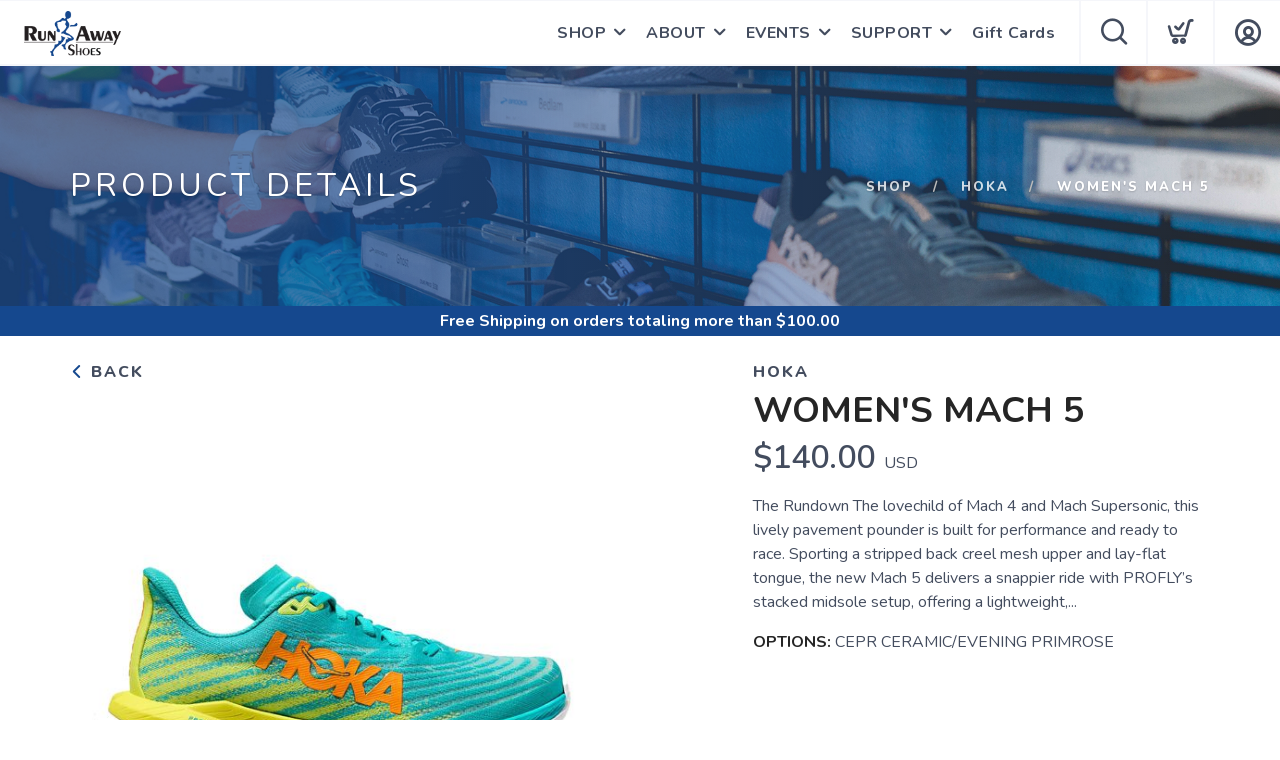

--- FILE ---
content_type: text/css; charset=UTF-8
request_url: https://runawayshoes.net/assets/styles/font-variables.css?v=1.0.5
body_size: 344
content:
/**
 * Run Free - Font Variables
 * Dynamic font system for customizable storefront typography
 * 
 * This file defines CSS custom properties that can be overridden
 * by the site's selected Google Font choice.
 */

:root {
  /* Primary font family - can be customized per site */
  --font-primary: "Nunito", "Open Sans", "Helvetica Neue", sans-serif;
  
  /* Font weights matching our standard set */
  --font-weight-light: 300;
  --font-weight-normal: 400;
  --font-weight-semibold: 600;
  --font-weight-bold: 700;
  --font-weight-extrabold: 800;
}

/* 
 * Site-specific font override
 * This variable is injected dynamically based on the site's font selection
 * Format: --font-primary: "FontFamily", fallback;
 */


--- FILE ---
content_type: text/css; charset=UTF-8
request_url: https://runawayshoes.net/assets/styles/runfree.css?v=1.0.5
body_size: 15166
content:
/*! Run Free Store Styles */
:root {
  --green: #03db5c;
  --input: #434c5e;
}

.fillslide {
  position: relative;
}

/* Place the image link behind */
.full-slide-link {
  position: absolute;
  top: 0;
  left: 0;
  width: 100%;
  height: 100%;
  z-index: 1;
}

/* Ensures slide buttons are still clickable */
.slide-content {
  z-index: 2;
}

.footer-title {
  font-size: 32px;
  line-height: 40px;
  color: var(--almostblack);
  margin-top: 0;
  padding: 0;
}

.back-title {
  font-weight: 400;
  text-transform: uppercase;
  letter-spacing: 2px;
  margin-right: -2px;
  margin-bottom: 8px;
  font-size: 16px;
  line-height: 24px;
}

.back-title:active {
  transform: translateY(2px);
  transition: 0.3s;
}

::placeholder {
  color: #cdd2db;
}

.template {
  display: none;
}

.page-title-1.half {
  height: calc(40vh);
}

.page-title-1.most {
  height: calc(70vh);
}

/* Only apply the header offset to the first section on the page */
.page-title-1.full:first-child,
.page-title-1.full:first-of-type {
  height: calc(100vh - 65px);
}

/* For sections that aren't first, use full viewport height */
.page-title-1.full:not(:first-child):not(:first-of-type) {
  height: 100vh;
}

#ClearFilterButton {
  cursor: pointer;
}

#SocialArea {
  display: none;
  width: 100%;
  position: relative;
  text-align: center;
}

#SocialArea.open {
  display: inline-block;
}

.logoStyle {
  background-size: auto 80%;
  background-repeat: no-repeat;
  height: 100%;
  width: 25%;
  background-position: 10px;
}

#Suggestions {
  position: relative;
  width: 100%;
  display: none;
}

#Suggestions a {
  color: var(--black);
  line-height: 38px;
  padding: 0px;
  display: block;
  height: 38px;
  width: 100%;
  font-weight: bold;
}

#Suggestions .linker {
  margin-top: 10px;
  position: relative;
  display: block;
  padding-left: 20px;
  margin-top: 0px;
  margin-bottom: 0px;
  height: 38px;
  width: 100%;
  line-height: 38px;
  text-align: left;
  color: var(--almostblack);
}

#Suggestions a:hover {
  color: var(--primary);
  opacity: 0.9;
  text-decoration: underline;
}

.isOnfalse {
  display: none !important;
}

.isOntrue {
  display: none !important;
}

/* Slide button/link visibility */
.hide-button-true {
  display: none !important;
}

.hide-link-false {
  display: none !important;
}

.light {
  color: #fff;
}

.dark {
  color: var(--almostblack);
}

#CheckoutStatus {
  color: var(--almostblack);
  font-size: 25px;
  margin-top: 20px;
  display: inline-block;
}

#SocialLinks {
  position: relative;
  width: 100%;
  display: inline-block;
  text-align: center;
}

#ProductPrice {
  position: relative;
}

#EventList h1,
#EventList h2,
#EventList h3,
#EventList h4,
#EventList h5 {
  font-weight: bold;
  font-size: 14px !important;
  line-height: 14px !important;
}

#apple-pay-button {
  display: none;
  background-color: black;
  background-image: -webkit-named-image(apple-pay-logo-white);
  background-size: 100% 100%;
  background-origin: content-box;
  background-repeat: no-repeat;
  width: 100%;
  height: 44px;
  padding: 10px 0;
  border-radius: 10px;
}

.maintenence {
  display: none;
  z-index: 100000000;
  position: fixed;
  left: 0px;
  right: 0px;
  top: 0px;
  bottom: 0px;
  background-color: var(--bggrey);
}

.maintenence .logo {
  width: 40%;
  height: 200px;
  position: relative;
  padding-top: 20vh;
  background-size: contain;
  background-repeat: no-repeat;
  background-position: center;
  margin: auto;
}

.maintenence .message {
  font-size: 36px;
  text-align: center;
  line-height: 44px;
  width: 100%;
  position: relative;
  padding-left: 20%;
  padding-right: 20%;
}

.subCat {
  font-size: 15px;
  line-height: 27px;
  color: var(--almostblack);
}
.catLink.subCat::after {
  display: none;
}

.mega-menu {
  overflow-y: auto;
  max-height: 80vh;
}

.savings {
  border-width: 2px;
  font-weight: 800;
  color: var(--green);
  border-style: solid;
  border-color: var(--green);
  display: inline;
  font-size: 14px;
  text-transform: uppercase;
  position: relative;
  padding: 5px;
}

.struckout {
  font-size: 16px;
  margin-left: 10px;
  font-weight: normal;
  color: var(--menu);
  text-decoration: line-through;
  text-decoration-color: red;
}

.struck {
  text-decoration: line-through;
  text-decoration-color: red;
}

#SocialLinks a {
  display: inline-block;
  font-size: 40px;
  padding: 10px;
}

#CategoryList a {
  text-transform: capitalize;
  width: 100%;
  height: 100%;
  display: block;
}

#ProductDescription ul {
  list-style: disc !important;
  padding: unset;
  padding-left: 20px;
  margin-bottom: 8px;
}

.content h1,
h2,
h3,
h4,
h5,
h6,
p,
ul,
ol,
pre,
table,
blockquote,
input,
button,
select,
textarea {
  margin-bottom: 8px;
}

.content ul + p {
  margin-bottom: 0px;
}

.content p + p {
  margin-bottom: 0px;
}

.loginarea {
  display: none;
}

.loginarea.open {
  display: inline-block;
}

.forgotarea {
  display: none;
}

.forgotarea.open {
  display: inline-block;
}

.link {
  text-decoration: underline;
  cursor: pointer;
  color: var(--primary);
  transition: 0.5s;
}

.link:hover {
  filter: brightness(50%);
}

label.checklabel.dark {
  color: #000;
}

label.checklabel {
  color: #fff;
  padding-left: 10px;
  font-weight: normal;
}

input.error,
select.error {
  border-color: var(--red) !important;
  border-width: 2px;
  border-style: solid;
}

.remove {
  position: absolute;
  right: -10px;
  width: 25px;
  background-position: center center;
  cursor: pointer;
  height: 25px;
  background-repeat: no-repeat;
  top: -30px;
  transition: 0.3s;
  background-size: contain;
  background-image: url(/assets/images/delete.svg);
}

.remove:hover {
  filter: brightness(75%);
  transition: 0.3s;
}

.remove:active {
  filter: brightness(50%);
  -webkit-transform: translateY(1px);
  transform: translateY(1px);
  transition: 0.3s;
}

.rel {
  position: relative;
}

#ReturnsModal {
  height: fit-content;
}

#ReturnsModal .content {
  overflow-x: hidden;
  height: fit-content;
}

.threshold {
  width: 100%;
  height: 30px;
  background-color: var(--primary);
  color: #ffffff;
  line-height: 30px;
  text-align: center;
  position: relative;
  top: 0px;
  z-index: 10;
  margin-bottom: 0px;
  display: inline-block;
  font-weight: 700;
}

.threshold {
  width: 100%;
  height: 30px;
  background-color: var(--primary);
  color: #ffffff;
  line-height: 30px;
  text-align: center;
  position: relative;
  top: 0px;
  z-index: 10;
  margin-bottom: 0px;
  display: inline-block;
  font-weight: 700;
}

.freeterms {
  font-weight: 700;
}

.freeamount {
  font-weight: 700;
}

.color {
  padding: 5px;
  padding-left: 10px;
  padding-right: 10px;
  color: var(--menu);
  padding-top: 10px;
  padding-bottom: 10px;
  cursor: pointer;
  transition: 0.3s;
  margin: 3px;
  line-height: 19px;
  display: inline-block;
  font-family: var(--font-primary);
  font-weight: 600;
  background-size: 80%;
  background-repeat: no-repeat;
  font-size: 9px;
  background-position: center top;
  height: 100px;
  width: 100px;
  background-position: center center;
  background-color: #fff;
  border-radius: 0px;
  border: solid 2px #eef1f5;
  text-align: center;
  background-size: contain;
}

.color:hover {
  filter: brightness(90%);
  border-color: #cdd2db;
  transition: 0.3s;
}

.color:active {
  -webkit-transform: translateY(1px);
  transform: translateY(1px);
  transition: 0.3s;
}

.color.selected {
  border: solid 2px #d2d8e5;
  cursor: unset;
  pointer-events: none;
}

.color:first-child {
  margin-left: 0px;
}

.red {
  color: var(--red);
}

.instoreonly {
  font-size: 18px;
  color: var(--red);
  margin-top: 20px;
}

#ShipProvider {
  text-transform: uppercase;
  font-weight: bold;
}

select:disabled {
  opacity: 0.4;
}

.mt20 {
  margin-top: 20px;
}

.grid {
  display: grid;
  grid-template-columns: auto;
}

.grid.inputbutton {
  grid-template-columns: auto 100px;
  column-gap: 20px;
}

.grid.payment {
  display: grid;
  grid-template-columns: 50% 25% 25%;
  grid-column-gap: 0px;
}

.grid.payment .grid.split {
  grid-template-columns: 50% 50%;
  grid-column-gap: 0px;
}

input:disabled {
  opacity: 0.2;
}

.ecomfalse {
  display: none !important;
}

.sizeBox,
.widthBox {
  position: relative;
  float: left;
  margin-right: 10px;
  border-width: 2px;
  border-color: var(--border);
  border-style: solid;
  font-size: 15px;
  font-weight: 800;
  text-align: center;
  line-height: 40px;
  min-width: 60px;
  margin-bottom: 10px;
  transition: 0.3s;
  padding-left: 5px;
  padding-right: 5px;
  cursor: pointer;
  color: var(--black);
}

.sizeBox.unselectable,
.widthBox.unselectable {
  opacity: 0.2;
  background: var(--border);
  border-color: var(--border);
  cursor: unset;
}

.sizeBox.unselectable:hover,
.widthBox.unselectable:hover {
  background-color: unset;
  opacity: 0.2;
  cursor: unset;
  color: var(--black);
}

.sizeBox:hover, .widthBox:hover {
  background-color: var(--filterhr);
  border-color: var(--filterhr);
  color: var(--almostblack);
}

.sizeBox:active,
.widthBox:active {
  transform: translateY(2px);
  transition: 0.3s;
}

.sizeBox.selected,
.widthBox.selected {
  background-color: var(--input);
  border-color: #d2d8e5;
  color: var(--almostblack);
  cursor: unset;
}

.grid.payment input {
  background: #eef1f5;
  border: none;
  width: 100%;
  height: 52px;
  padding-left: 20px;
  font-weight: 600;
  margin-bottom: 0px;
  margin-top: 0px;
  border-radius: 0;
  font-size: 15px;
  font-family: var(--font-primary);
  -webkit-appearance: none;
}

.grid.payment input:focus {
  border: none;
  box-shadow: none !important;
}

.grid.two {
  grid-template-columns: 50% 50%;
}

.grid.split {
  grid-template-columns: 49% 50%;
  grid-column-gap: 1%;
}

.grid.charge {
  grid-template-columns: auto 20% 20% 10%;
  grid-column-gap: 1%;
}

.grid.totals {
  grid-template-columns: 75% auto;
}

.relative {
  position: relative;
}

.bold {
  font-weight: bold;
}

.right {
  text-align: right;
  padding: 4px 12px;
  font-weight: 600;
}

.padded {
  padding-left: 15px;
  padding-right: 15px;
}

.cartProduct {
  display: grid;
  grid-template-columns: 50px 100px auto 10% 20%;
  background: var(--grey);
  border-radius: 0px;
  padding-top: 20px;
  padding-bottom: 10px;
  margin-bottom: 10px;
}

.productImage {
  width: 75px;
  height: 75px;
  background-size: contain;
  background-repeat: no-repeat;
  background-color: #ffffff;
  border-radius: 7px;
  border-width: 2px;
  border: solid #ffffff;
  margin-top: -12px;
  background-position: center;
}

.options {
  position: relative;
  width: 100%;
}

.options .option {
  width: 100%;
  display: grid;
  grid-template-columns: 25px auto;
  margin-top: 10px;
  margin-bottom: 10px;
  opacity: 0.6;
  transition: 0.5;
  cursor: pointer;
}

.options .option.on {
  opacity: 1;
}

.options .option .mark {
  position: absolute;
  width: 20px;
  height: 20px;
  border-radius: 100%;
  border-style: solid;
  border-width: 2px;
  background-color: var(--white);
  margin-top: 5px;
}

.options .option .mark .dot {
  width: 8px;
  height: 8px;
  margin: 1px;
  background-color: var(--white);
  border-radius: 8px;
  opacity: 0;
  transition: 0.5;
}

.options .option.on .mark .dot {
  opacity: 1;
}

.options .option .markLabel {
  line-height: 30px;
  font-weight: bold;
}

.options .option .markLabel i {
  margin-top: -10px;
  font-weight: normal;
}

.options .option.on .mark {
  background-color: var(--primary);
}

.cartProduct .name {
  font-size: 22px;
}

roduct .quantity-controls {
  white-space: nowrap;
}
.cartProduct .quantity-controls .hollow,
.cartProduct .quantity-controls .number {
  display: inline-block;
  vertical-align: middle;
  margin-left: 2px;
  margin-right: 2px;
}

/* Quantity buttons for cart page */
.cartProduct .quantity-controls .hollow {
  padding: 0;
  margin: 0 2px;
  width: 20px;
  height: 20px;
  line-height: 0px;
  padding-bottom: 2px;
  font-size: 20px;
  text-align: center;
  background-color: #f5f6fa;
  border: unset;
  border-radius: 5px;
  color: #87939e;
  font-weight: 800;
}

.cartProduct .quantity-controls .hollow:hover {
  background-color: #ffffff;
  color: var(--almostblack);
  transition: 0.3s;
}

.cartProduct .quantity-controls .hollow:active {
  filter: brightness(70%);
  -webkit-transform: translateY(1px);
  transform: translateY(1px);
  transition: 0.3s;
}

.cartProduct .cost {
  font-size: 18px;
  text-align: right;
  margin-right: 20px;
}

.cartProduct .remove {
  left: 7px;
  top: 7px;
  width: 35px;
  height: 35px;
}

.cartProduct .sub {
  font-size: 14px;
  font-style: italic;
  margin-top: 0px;
  display: block;
  line-height: 1.2;
}

.cartProduct.bold {
  font-weight: bold;
}

.template {
  display: none;
}

hr {
  border-top: 2px solid var(--border);
  margin-top: 0px;
  margin-bottom: 20px;
  position: relative;
  width: 100%;
  display: inline-block;
}

@media all and (max-width: 767px) {
  .cartProduct {
    grid-template-columns: 40px 75px auto 9% 20%;
  }

  .productImage {
    width: 65px;
    height: 65px;
    margin-top: -7px;
  }

  .cartProduct .name {
    font-size: 15px;
    font-weight: 600;
  }

  .cartProduct .number {
    font-size: 15px;
    font-weight: 600;
  }

  .cartProduct .cost {
    font-size: 15px;
    font-weight: 600;
  }

  .cartProduct .remove {
    left: 4px;
  }

  .cartProduct .sub {
    font-size: 10px;
  }
  .text-tabs .tabs li {
    width: unset;
    margin-bottom: unset;
  }
  .cartProduct .quantity-controls {
    white-space: nowrap;
    margin-top: 30px;
    margin-left: 80%;
  }
}

/****** Shop Filter Pills ******/
.pillbox {
  overflow: hidden;
  margin-bottom: 0px;
}
.pillbox li {
  float: left;
  margin: 0 4px 4px 0;
}
.pillbox .btn-sm {
  padding: 0 8px;
  color: var(--menu);
}

.pillbox .btn-sm:hover {
  filter: none;
  color: white;
}

.pillbox .btn-sm:active {
  filter: none;
  color: white;
}

div.clearfilters {
  cursor: pointer;
  color: var(--almostblack);
  transition: 0.3s;
}

div.clearfilters:hover {
  color: #000000;
  transition: 0.3s;
}
div.clearfilters:active {
  -webkit-transform: translateY(1px);
  transform: translateY(1px);
  transition: 0.3s;
}

.fullLoading,
.fullLoadingOrders {
  width: 100%;
  height: 0vh;
  position: fixed;
  opacity: 0;
  bottom: 0px;
  background-color: var(--bggrey);
  overflow: hidden;
  z-index: 10000000;
  display: flex;
  justify-content: center;
  align-items: center;
  flex-wrap: nowrap;
  align-content: space-between;
  flex-direction: column;
}

@supports (
  (-webkit-backdrop-filter: saturate(180%) blur(40px)) or
    (backdrop-filter: saturate(180%) blur(40px))
) {
  .fullLoading,
  .fullLoadingOrders {
    background: var(--glass);
    -webkit-backdrop-filter: saturate(180%) blur(40px);
    backdrop-filter: saturate(180%) blur(40px);
  }
}

.fullLoadingOrders .loadMessage {
  text-align: center;
  font-size: 14px;
  color: var(--almostblack);
}

.fullLoadingOrders .loadMessage .header {
  font-weight: 700;
  font-size: 18px;
  color: var(--almostblack);
}

#SearchFilterArea {
  background-color: var(--white);
  padding: 15px;
  box-shadow: 0px 13px 84px 0px rgba(0, 0, 0, 0.05);
}

#SortBy {
  background-color: var(--white);
}

#SearchFilterArea.disabled {
  pointer-events: none;
  opacity: 0.4;
}

.searchItem {
  width: 40px;
  height: 40px;
  text-align: center;
  margin: 2px;
  border-width: 0px;
  overflow: hidden;
  display: inline-block;
  border-style: solid;
  line-height: 40px;
  font-size: 13px;
  cursor: pointer;
  font-weight: 800;
  color: var(--almostblack);
  background-color: var(--grey);
  transition: 0.5s;
}

.searchItem.selected {
  color: var(--white);
  background-color: var(--primary) !important;
}

.searchItem:hover {
  background-color: #cdd2db;
  border-color: #cdd2db;
}

.searchItem:active {
  transform: translateY(2px);
  transition: 0.3s;
}

#FreeShippingSpend {
  color: #08dc5a;
  font-weight: 800;
  font-size: 19px;
  padding-left: 15px;
  margin-bottom: 10px;
}

#ToSpend {
  font-weight: 800;
}
.runfreecheck {
  color: rgba(0, 0, 0, 0);
}
.input-checkbox label,
.input-radio label {
  font-size: 1em;
  line-height: 1.2em;
  cursor: pointer;
  transition: 0.3s ease;
  -webkit-transition: 0.3s ease;
  -moz-transition: 0.3s ease;
  overflow: hidden;
}
.input-checkbox {
  margin-top: 0em;
}
.input-checkbox.field-error label {
  border-color: #eba8a8;
}
.input-checkbox label {
  background: none;
  border: 2px solid #eef1f5;
  text-align: center;
  position: relative;
  margin-left: -17px;
  margin-bottom: -5px;
  border-radius: 0px;
}
.input-checkbox label:not(:last-child) {
  margin-right: 0.46428571em;
}
.input-checkbox label:hover {
  border-color: var(--primary);
}
.input-checkbox label:before {
  content: "";
  left: 0;
  border-radius: 6px;
  position: absolute;
  width: 100%;
  height: 100%;
  border: 2px solid var(--primary);
  opacity: 0;
  transition: 0.3s ease;
  -webkit-transition: 0.3s ease;
  -moz-transition: 0.3s ease;
}
.input-checkbox input:checked + label {
  border-color: var(--primary);
  background: var(--primary);
}
.input-checkbox input:checked + label:after {
  content: "L";
  transform: rotateY(180deg) rotateZ(-45deg);
  color: #fff;
  position: absolute;
  width: 100%;
  left: 0;
  top: -2px;
  font-weight: 700;
}
.input-checkbox input:checked + label:before {
  animation: pulse 0.45s ease forwards;
  -webkit-animation: pulse 0.45s ease forwards;
}
.input-checkbox + span {
  display: inline-block;
  position: relative;
  bottom: 10px;
  margin-left: 0.92857143em;
  font-size: 0.85714286em;
  white-space: nowrap;
}
.input-checkbox + button[type] {
  margin-top: 0.92857143em;
}
.input-checkbox + span + button[type] {
  margin-top: 0.92857143em;
}
.input-checkbox label,
.input-radio label {
  font-size: 1em;
}
.input-checkbox {
  margin-top: 0em;
}
.input-checkbox.field-error label {
  border-color: #eba8a8;
}
.input-checkbox label {
  background: #ffffff;
  border: 2px solid #eef1f5;
  text-align: center;
  position: relative;
  width: 23px !important;
  height: 23px !important;
}
.input-checkbox label:not(:last-child) {
  margin-right: 0.46428571em;
}
.input-checkbox label:hover {
  border-color: var(--primary);
}
.input-checkbox label:before {
  content: "";
  left: 0;
  border-radius: 6px;
  position: absolute;
  width: 100%;
  height: 100%;
  border: 2px solid var(--primary);
  background-color: #eef1f5;
  opacity: 0;
  transition: 0.3s ease;
  -webkit-transition: 0.3s ease;
  -moz-transition: 0.3s ease;
}
.input-checkbox input:checked + label {
  border-color: var(--primary);
  background: var(--primary);
}
.input-checkbox input:checked + label:after {
  content: "L";
  transform: rotateY(180deg) rotateZ(-45deg);
  color: #fff;
  position: absolute;
  width: 100%;
  left: 0;
  top: -2px;
  font-weight: 700;
}
.input-checkbox input:checked + label:before {
  animation: pulse 0.45s ease forwards;
  -webkit-animation: pulse 0.45s ease forwards;
}
.input-checkbox + span {
  display: inline-block;
  position: relative;
  bottom: 10px;
  margin-left: 0.92857143em;
  font-size: 0.85714286em;
  white-space: nowrap;
}
.input-checkbox + button[type] {
  margin-top: 0.92857143em;
}
.input-checkbox + span + button[type] {
  margin-top: 0.92857143em;
}

.checkboxlabel {
  font-weight: 700;
  font-size: 15px;
  line-height: 30px;
}

.fullLoading.open,
.fullLoadingOrders.open {
  height: 100vh;
  opacity: 1;
  top: 0px;
  bottom: 0px;
}
@supports (
  (-webkit-backdrop-filter: saturate(180%) blur(40px)) or
    (backdrop-filter: saturate(180%) blur(40px))
) {
  .fullLoading.open,
  .fullLoadingOrders.open {
    background: var(--glass);
    backdrop-filter: saturate(180%) blur(40px);
    -webkit-backdrop-filter: saturate(180%) blur(40px);
  }
}

.giftcard {
  width: 500px;
  height: 300px;
  background-color: #ebecf0;
  box-shadow: rgba(9, 30, 66, 0.25) 0px 20px 32px -8px;
  border-radius: 20px;
  margin-top: 10px;
  position: relative;
  margin-left: auto;
  margin-right: auto;
  margin-bottom: 30px;
}

.giftcard .siteLogo {
  height: 230px;
  width: 100%;
  position: absolute;
  background-size: 55%;
  background-repeat: no-repeat;
  background-image: var(--siteLogo);
  background-position: center center;
}

.giftcard .chip {
  position: absolute;
  background-image: url(/assets/admin/images/chip.svg);
  background-size: contain;
  width: 65px;
  height: 65px;
  left: 65px;
  bottom: 35px;
  z-index: 10;
  background-repeat: no-repeat;
}

.giftcard .gloss {
  position: absolute;
  background-image: url(/assets/admin/images/gloss.svg);
  background-size: contain;
  background-repeat: no-repeat;
  width: 500px;
  height: 300px;
  left: 0px;
  bottom: 0px;
  z-index: 10;
  opacity: 0.5;
}

.giftcard .foot {
  position: absolute;
  bottom: 0px;
  left: 0px;
  right: 0px;
  height: 70px;
  line-height: 70px;
  text-align: right;
  text-transform: uppercase;
  padding-right: 20px;
  color: rgba(255, 255, 255, 0.6);
  font-size: 24px;
  font-weight: 800;
  letter-spacing: 2px;
  background-color: var(--primary);
  border-bottom-right-radius: 20px;
  border-bottom-left-radius: 20px;
}

@media all and (max-width: 768px) {
  .giftcard {
    width: 100%;
    max-width: 350px;
    height: 220px;
    margin-top: 30px;
    position: relative;
    margin-left: auto;
    margin-right: auto;
  }

  .giftcard .siteLogo {
    height: 175px;
    width: 100%;
    position: absolute;
    background-size: 55%;
    background-repeat: no-repeat;
    background-image: var(--siteLogo);
    background-position: center center;
  }

  .giftcard .chip {
    width: 35px;
    height: 35px;
    left: 25px;
    bottom: 30px;
  }

  .giftcard .gloss {
    width: 400px;
    height: 245px;
  }

  .giftcard .foot {
    position: absolute;
    bottom: 0px;
    left: 0px;
    right: 0px;
    height: 50px;
    line-height: 50px;
    text-align: right;
    text-transform: uppercase;
    padding-right: 20px;
    color: rgba(255, 255, 255, 0.6);
    font-size: 16px;
    font-weight: 800;
    letter-spacing: 2px;
    background-color: var(--primary);
    border-bottom-right-radius: 20px;
    border-bottom-left-radius: 20px;
  }
}

.giftlabel {
  text-transform: uppercase;
}

@media (max-width: 992px) {
  .grid.split {
    grid-template-columns: 100%;
  }
  .grid.charge {
    grid-template-columns: 100%;
  }
}

textarea {
  height: 200px !important;
  resize: none;
  font-weight: 600;
  line-height: 24px !important;
}

.flex-control-nav li {
  border: var(--grey);
  border-width: 2px;
  border-style: solid;
  margin: 5px;
  padding: 5px;
  background: var(--white);
}

.flex-control-thumbs li {
  width: 23%;
  float: left;
  min-height: 110px;
  display: flex;
  flex-wrap: nowrap;
  flex-direction: column;
  align-content: flex-end;
  justify-content: center;
  align-items: center;
}

#CategoryList.link-list {
  display: flex;
  flex-direction: column;
  flex-wrap: wrap;
}

#CategoryList.link-list .catLink {
  width: 200px;
}

@media (min-width: 768px) {
  #CategoryList.link-list .catLink {
    width: 210px;
  }
}
@media (min-width: 992px) {
  #CategoryList.link-list .catLink {
    width: 230px;
  }
}
@media (min-width: 1200px) {
  #CategoryList.link-list .catLink {
    width: 300px;
  }
}

.category-container {
  flex-direction: row;
}

.category-container .ti-angle-down {
  transform: rotate(180deg);
  margin-top: 5px;
  margin-right: 2px;
  padding-right: 0px;
  cursor: pointer;
  font-weight: 800;
  color: var(--primary);
}

.category-container .ti-angle-down.toggleright {
  float: right;
}

.category-container .ti-angle-down.closed {
  margin-bottom: 0px;
  margin-top: 5px;
  margin-right: 2px;
  padding-right: 0px;
  cursor: pointer;
  transform: rotate(360deg);
  color: var(--primary);
}

.category-container .ti-angle-down.closed:before {
  content: "\e939";
  font-family: "icomoon";
}

.category-container .ti-angle-down:before {
  content: "\e939";
  font-family: "icomoon";
}

.widget .title .shopfilters {
  font-family: var(--font-primary);
  font-size: 16px;
  line-height: 24px;
  text-transform: uppercase;
  letter-spacing: 2px;
  font-weight: 700;
  margin-bottom: 6px;
  float: left;
  cursor: pointer;
}

.widget.closed {
  margin-bottom: -7px;
}

.brandselect {
  top: 46px !important;
}

.paging-container {
  width: 100%;
}
.search-page-container {
  display: flex;
  padding-left: 10px;
}
.search-page-container.min-view {
  height: 90px;
}
.paging-container.min-view {
  width: 30%;
}
.search-widget.min-view {
  width: 70%;
}

.min-view .paging-labels {
  margin-left: -10px;
}

.min-view .select-option {
  margin-top: 30px;
}

.filter-content {
  margin-left: 0px;
}

.widget.min-view-area.closed {
  height: 45px;
}

.min-view-area {
  margin-bottom: 0px;
}

.overlay-modal {
  position: absolute;
  top: 0;
  left: 15px;
  right: 15px;
  bottom: 0;
  background-color: rgba(0, 0, 0, 0.2);
}

.rf-load-indicator {
  border: 4px solid #f3f3f3;
  border-radius: 50%;
  border-top: 3px solid #3498db;
  width: 120px;
  height: 120px;
  -webkit-animation: loader-spin 2s linear infinite;
  animation: loader-spin 2s linear infinite;
  position: absolute;
  height: 30px;
  width: 30px;
  right: 130px;
  bottom: 115px;
}

/* Safari */
@-webkit-keyframes loader-spin {
  0% {
    -webkit-transform: rotate(0deg);
  }
  100% {
    -webkit-transform: rotate(360deg);
  }
}

@keyframes loader-spin {
  0% {
    transform: rotate(0deg);
  }
  100% {
    transform: rotate(360deg);
  }
}

#BrandArea .select-option.filter-content {
  margin-top: -9px;
  margin-bottom: 0px;
}

#SearchArea .select-option.filter-content {
  margin-top: -10px;
  margin-bottom: 0px;
}

.filtertoggletitle {
  font-size: 16px;
  line-height: 24px;
  font-weight: 700;
  color: var(--menu);
}

.category-container .filteropener {
  width: 70px;
  height: 25px;
  margin-bottom: 0px;
  margin-top: 0px;
  margin-right: 0px;
  cursor: pointer;
  background-image: url(/assets/admin/images/apply.svg);
  background-size: 70px;
  background-repeat: no-repeat;
}

.category-container .filteropener.toggleright {
  float: right;
}

.category-container .filteropener.closed {
  width: 70px;
  height: 25px;
  margin-bottom: 0px;
  margin-top: 0px;
  margin-right: 0px;
  cursor: pointer;
  background-image: url(/assets/admin/images/open.svg);
  background-size: 70px;
  background-repeat: no-repeat;
}

.category-container .filteropener.closed.toggleright {
  float: right;
}

.pageTotals {
  font-size: 17px;
}

.mobilemenu {
  font-weight: 400;
}

#FiltersArea .toggleright {
  color: var(--primary);
}

#FiltersArea .toggleright:active {
  transform: translateY(2px);
  transition: 0.3s;
}

@media all and (max-width: 975px) {
  #BrandArea .select-option.filter-content {
    margin-top: -9px;
  }
  .widget.closed {
    margin-bottom: 0px;
  }
  a.clearfilters {
    float: right;
    margin-top: 3px;
  }
  .pillbox {
    display: inline-block;
  }
  #PillBoxArea {
    padding: 8px;
    border: solid 2px var(--white);
    margin-bottom: 10px;
  }
  #FiltersArea {
    background-color: var(--white);
    padding: 20px;
    padding-top: 15px;
    padding-bottom: 15px;
  }

  #SortBy {
    background-color: var(--input);
  }

  #FiltersArea hr {
    border-top: 2px solid var(--filterhr);
  }

  #FiltersArea .searchItem {
    margin: 5px;
  }

  #FiltersArea .toggleright {
    color: var(--primary);
  }
  .pl0 {
    padding-left: 0px;
  }
  .pr0 {
    padding-right: 0px;
  }
  .sortby {
    margin-bottom: 0px;
    padding-right: 0px;
  }
  #SortArea .select-option.filter-content {
    margin-top: -9px;
    margin-bottom: 10px;
  }
  .pageTotals {
    font-size: 15px;
    margin-top: 5px;
    margin-bottom: 5px;
  }
  #PaymentType {
    display: unset !important;
  }
  .payment-option-display {
    margin-bottom: 5px;
  }
  .centermobile {
    text-align: center !important;
    padding: 4px 12px;
  }
  nav .btn,
  .nav-bar .btn {
    padding: 0 15px;
  }
  .backtocart-mobile {
    width: 100% !important;
    margin-left: 0px !important;
    margin-bottom: 21px;
  }
}

#afterpay-clearpay-message {
  display: flex;
  justify-content: flex-end;
  margin-bottom: 15px;
}
/**
#PaymentArea {
  overflow: visible;
} **/

#StripeArea {
  display: flex;
  flex-direction: column;
}

#PaymentType {
  display: flex;
  width: 100%;
  margin-bottom: 10px;
}
#PaymentType.option-hidden {
  opacity: 0;
}

#ActionButton.afterpay {
  background-color: #b2fce4;
  border-color: #b2fce4;
  color: #000000;
}

#ActionButton.googlepay {
  background-color: var(--almostblack);
  border-color: var(--almostblack);
  color: var(--white);
}

#PaymentOptions {
  width: 150px;
  cursor: pointer;
  box-shadow: 0px 14px 8px -1px rgba(174, 174, 174, 0.78);
  position: absolute;
  z-index: 9999999999;
  top: 57px;
  left: 16px;
}

.payment-option-display,
.fs-payment-option-display {
  width: 100%;
  height: 53px;
  cursor: pointer;
  display: flex;
  align-items: center;
  justify-content: center;
  margin-right: 10px;
  cursor: pointer;
  height: 55px !important;
  background-color: var(--grey);
  border-style: solid;
  border-width: 2px;
  background-color: var(--grey);
  transition: 0.3s ease;
}
.payment-option-display.selected {
  border-color: var(--black) !important;
  border-style: solid;
  border-width: 2px;
  transition: 0.3s ease;
}
.payment-option-display.unselected {
  opacity: 0.5;
  transition: 0.3s ease;
}
.payment-option-display.unselected:hover {
  opacity: 1;
  transition: 0.3s ease;
}

#AfterpayType.payment-option-display {
  background-color: #b2fce4;
  background-image: url(/assets/images/running/afterpay.jpg);
  background-position: center;
  background-size: 100%;
  background-size: 138px;
  background-repeat: no-repeat;
  border-color: #b2fce4;
  border-style: solid;
  border-width: 2px;
}

.payment-option {
  width: 150px;
  height: 55px;
  cursor: pointer;
  display: flex;
  align-items: center;
  justify-content: center;
}

.payment-option-display:hover,
.payment-option:hover {
  border-color: var(--black);
  border-style: solid;
  border-width: 2px;
  transition: 0.3s ease;
}

.payment-option-text {
  font-weight: 800;
}

.cash-type .payment-option-text {
  color: #fff !important;
}

.payment-type {
  width: 150px;
  width: max-content;
  margin-right: 10px;
  cursor: pointer;
}

#StripeCard.card-input-disabled {
  opacity: 0.4;
  pointer-events: none;
  cursor: not-allowed;
}

#GooglePayType {
  background-color: black;
  color: #ffffff;
  border-color: black !important;
}

.GooglePayButton-logo {
  width: 50px;
  height: 50px;
  background-repeat: no-repeat;
  margin-top: 35px;
  margin-left: 15px;
  margin-right: 5px;
}

.ApplePayButton-logo {
  background-image: url(/assets/images/apple-pay-mark.svg);
  width: 70px;
  height: 35px;
  background-size: 70px 35px;
}

#Reviews {
  display: flex;
  flex-direction: column;
}

.review-count-container {
  display: inline-block;
  min-width: 10px;
  padding: 3px 7px;
  font-size: 12px;
  font-weight: 700;
  line-height: 1;
  color: #fff;
  text-align: center;
  white-space: nowrap;
  vertical-align: middle;
  background-color: #ff0044;
  box-shadow: 0px 2px 8px 0px rgb(255 0 68 / 55%);
  border-radius: 10px;
  position: absolute;
  top: -5px;
  right: -3px;
}

#ReviewCount {
  margin-top: 1px;
  margin-left: 1px;
}

.mobile-header-item {
  cursor: pointer;
}

.paypal-button-number-1 {
  display: none !important;
}

.paypal-button-option {
  background: #ffc439;
}
.cash-button-option {
  background: #0f8d0f;
  border-color: #0f8d0f;
}
.PaypalButton-logo {
  background-image: url(/assets/images/paypal.svg);
  width: 100px;
  height: 60px;
  background-repeat: no-repeat;
  margin-top: 35px;
  margin-left: 15px;
  margin-right: 5px;
}

#paypal-button-container {
  display: block;
  height: 45px;
  border-radius: 7px;
  margin-right: 0;
  width: calc(47% - 24px);
  overflow: hidden;
  margin-right: 7px;
  right: 0;
  transform: scaleY(1.1);
  float: right;
}

@media all and (max-width: 975px) {
  #paypal-button-container {
    width: 100%;
    margin-right: 0px;
  }
}

#HeartCardArea .payment-type {
  display: flex;
  width: 100%;
}

.white {
  background: var(--white);
  background-color: var(--white);
}

.bggrey {
  background: var(--bggrey);
  background-color: var(--bggrey);
}

#NewsContent p img {
  width: -webkit-fill-available;
}

#NewsContent ul {
  display: block !important;
  list-style-type: disc !important;
  margin-block-start: 1em !important;
  margin-block-end: 1em !important;
  padding-inline-start: 40px !important;
  unicode-bidi: isolate !important;
}

#NewsContent ol {
  padding: 0 40px;
}
#NewsContent ul {
  padding: 0 40px;
}
#NewsContent dl {
  padding: 0 40px;
}

#EventContent ul {
  display: block !important;
  list-style-type: disc !important;
  margin-block-start: 1em !important;
  margin-block-end: 1em !important;
  padding-inline-start: 40px !important;
  unicode-bidi: isolate !important;
}

#EventContent ol {
  padding: 0 40px;
}
#EventContent ul {
  padding: 0 40px;
}
#EventContent dl {
  padding: 0 40px;
}

#EventContent p img {
  width: -webkit-fill-available;
}

#AddressConfirm .subtitle {
  font-size: 16px;
}

.addresses-container {
  margin-top: 10px;
}

.addresses-container .address-container {
  border-width: 2px;
  border-style: solid;
  border-color: #f5f6fa;
  cursor: pointer;
  padding: 10px;
  border-radius: 12px;
  min-width: 180px;
  font-weight: 600;
}

.addresses-container .heading {
  font-size: 16px;
  font-weight: 700;
  text-align: center;
  margin-bottom: 4px;
}

.addresses-container .address-container.selected {
  border-width: 2px;
  border-color: #08dc5a;
  background-color: var(--white);
  animation: Pulse 3s infinite ease-in-out;
}

@keyframes Pulse {
  0% {
    box-shadow: 0 0 9px rgba(0, 219, 72, 0);
  }
  50% {
    box-shadow: 0 0 12px rgba(0, 219, 72, 0.5);
  }
  100% {
    box-shadow: 0 0 9px rgba(0, 219, 72, 0);
  }
}

.selectbutton {
  display: flex;
  flex-wrap: nowrap;
  align-content: center;
  justify-content: center;
}

.fa.fa-check-circle.green {
  color: #08dc5a;
}

.textarea p,
.customhtml p,
.columnlayout p {
  font-size: 18px;
}

.textarea ul,
.customhtml ul,
.columnlayout ul {
  margin-bottom: 0px;
  list-style: disc;
  padding-left: 15px;
}

.textarea li,
.customhtml li,
.columnlayout li {
  margin-bottom: 12px;
}

.textarea li:last-child,
.customhtml li:last-child,
.columnlayout li:last-child {
  margin-bottom: 0px;
}

.toggler {
  width: 60px;
  border-radius: 15px;
  height: 30px;
  background-color: #eef1f7;
  position: relative;
  float: left;
  margin: 10px;
  cursor: pointer;
}

.toggler:hover .switch {
  opacity: 0.8;
}

.toggler.on {
  background-color: var(--green);
}

.toggler .on {
  opacity: 1;
  color: var(--white);
  transition: 0.5s;
  position: absolute;
  line-height: 32px;
  left: 8px;
  opacity: 0.4;
}

.toggler .off {
  opacity: 1;
  right: 8px;
  color: #000;
  transition: 0.5s;
  position: absolute;
  line-height: 32px;
  opacity: 0.8;
}

.toggler.on .on {
  opacity: 1;
}

.toggler.on .off {
  opacity: 0;
}

.toggler .switch {
  width: 22px;
  height: 22px;
  background-color: var(--white);
  position: absolute;
  left: 4px;
  top: 4px;
  border-radius: 12px;
  box-shadow: 0 2px 3px 0 rgba(0, 0, 0, 0.1);
  transition: left 0.5s cubic-bezier(0.68, -0.55, 0.265, 1.55), filter 0.1s ease;
  z-index: 10;
}

.toggler .switch:hover {
  filter: brightness(85%);
}

.toggler.on .switch {
  left: 34px;
}

.gifttoggle {
  position: relative;
  display: grid;
  grid-template-columns: auto 85px;
  grid-column-gap: 10px;
  width: 100%;
  height: 50px;
  border-radius: 12px;
  background-color: #dde3eb;
  color: #434c5e;
  padding-left: 15px;
  line-height: 50px;
  font-size: 14px;
  font-weight: bold;
  margin-top: 8px;
}

.hideshopheaders {
  display: inherit;
}

.gradient-text {
  background: #1d1d1f;
  background-clip: text;
  -webkit-text-fill-color: rgba(0, 0, 0, 0);
  -webkit-box-decoration-break: clone;
  box-decoration-break: clone;
  background-image: linear-gradient(
    108deg,
    #0894ff,
    #c959dd 34%,
    #ff2e54 68%,
    #ff9004
  );
}

.iconbutton {
  position: relative;
  display: inline-block;
  padding-left: 15px;
  padding-right: 15px;
  background-color: #fff;
  border-color: #fff;
  color: #252525 !important;
  cursor: pointer;
  transition: var(--transition);
  font-size: 16px;
  font-weight: bold;
  line-height: 47px;
  height: 46px;
  opacity: 1 !important;
  background-position: right 16px center;
  background-size: 26px auto;
  background-repeat: no-repeat;
  box-shadow: 0 1px 3px 0 rgba(0, 0, 0, 0.1);
}

.iconbutton:hover {
  filter: brightness(85%);
  box-shadow: unset;
  background-position: right 16px center;
  background-size: 26px auto;
  background-size: 26px auto;
  background-repeat: no-repeat;
  transition: 0.3s;
}

.iconbutton:active {
  background-position: right 16px center;
  background-size: 26px auto;
  background-repeat: no-repeat;
  background-color: #ffffff;
  border-color: #fff;
  color: #252525;
  filter: brightness(65%);
  transform: translateY(1px);
  transition: 0.3s;
}
.iconbutton.NextButton {
  background-image: url(/assets/images/next.svg);
  background-size: 17px !important;
  padding-right: 45px;
}

.iconbutton.ShopButton {
  background-image: url(/assets/images/shop.svg);
  background-size: 17% !important;
  padding-right: 50px;
}

.iconbutton.SaleButton {
  background-image: url(/assets/images/sale.svg);
  background-size: 17% !important;
  padding-right: 50px;
}

.iconbutton.EventButton {
  background-image: url(/assets/images/event.svg);
  background-size: 12% !important;
  padding-right: 50px;
}

.iconbutton.ThumbsupButton {
  background-image: url(/assets/images/thumbsup.svg);
  background-size: 17% !important;
  padding-right: 50px;
}

.iconbutton.PencilButton {
  background-image: url(/assets/images/pencil.svg);
  background-size: 17% !important;
  padding-right: 50px;
}

.iconbutton.AlertButton {
  background-image: url(/assets/images/alert.svg);
  background-size: 17% !important;
  padding-right: 50px;
}

.iconbutton.NoButton {
  padding-right: 15px;
}

/* Notification Bar */
.notification-bar {
  width: 100%;
  padding: 8px 20px;
  color: #ffffff;
  text-align: center;
  font-size: 14px;
  line-height: 1.5;
  position: relative;
  z-index: 1000;
}

.notification-content {
  max-width: 1200px;
  margin: 0 auto;
  display: flex;
  align-items: center;
  justify-content: center;
  gap: 20px;
  flex-wrap: wrap;
}

.notification-text {
  text-align: center;
  color: #ffffff;
  font-size: 17px;
  font-weight: 600;
}

.notification-text b,
.notification-text strong {
  font-weight: 800;
}

.notification-button {
  background-color: #ffffff;
  color: #252525;
  padding: 3px 17px;
  text-decoration: none;
  font-size: 14px;
  font-weight: 700;
  transition: all 0.3s ease;
  white-space: nowrap;
}

.notification-button:hover {
  filter: brightness(85%);
  color: #252525;
  box-shadow: unset;
  background-repeat: no-repeat;
  transition: 0.3s;
}

.notification-button:active {
  color: #252525;
  filter: brightness(65%);
  transform: translateY(1px);
  transition: 0.3s;
}

.notification-button.NextButton {
  background-image: url(/assets/images/next.svg);
  background-repeat: no-repeat;
  background-position: right 14px center;
  background-size: 13px;
  padding-right: 39px;
}

.notification-button[style*="color: #ffffff"].NextButton,
.notification-button[style*="color: rgb(255, 255, 255)"].NextButton {
  background-image: url(/assets/images/next-light.svg);
}

.notification-button[style*="color: #252525"].NextButton,
.notification-button[style*="color: rgb(37, 37, 37)"].NextButton {
  background-image: url(/assets/images/next.svg);
}

.notification-button.ShopButton {
  background-image: url(/assets/images/shop.svg);
  background-repeat: no-repeat;
  background-position: right 15px center;
  background-size: 17px;
  padding-right: 40px;
}

.notification-button[style*="color: #ffffff"].ShopButton,
.notification-button[style*="color: rgb(255, 255, 255)"].ShopButton {
  background-image: url(/assets/images/shop-light.svg);
}

.notification-button[style*="color: #252525"].ShopButton,
.notification-button[style*="color: rgb(37, 37, 37)"].ShopButton {
  background-image: url(/assets/images/shop.svg);
}

.notification-button.SaleButton {
  background-image: url(/assets/images/sale.svg);
  background-repeat: no-repeat;
  background-position: right 12px center;
  background-size: 17px;
  padding-right: 40px;
}

.notification-button[style*="color: #ffffff"].SaleButton,
.notification-button[style*="color: rgb(255, 255, 255)"].SaleButton {
  background-image: url(/assets/images/sale-light.svg);
}

.notification-button[style*="color: #252525"].SaleButton,
.notification-button[style*="color: rgb(37, 37, 37)"].SaleButton {
  background-image: url(/assets/images/sale.svg);
}

.notification-button.EventButton {
  background-image: url(/assets/images/event.svg);
  background-repeat: no-repeat;
  background-position: right 12px center;
  background-size: 17px;
  padding-right: 40px;
}

.notification-button[style*="color: #ffffff"].EventButton,
.notification-button[style*="color: rgb(255, 255, 255)"].EventButton {
  background-image: url(/assets/images/event-light.svg);
}

.notification-button[style*="color: #252525"].EventButton,
.notification-button[style*="color: rgb(37, 37, 37)"].EventButton {
  background-image: url(/assets/images/event.svg);
}

.notification-button.ThumbsupButton {
  background-image: url(/assets/images/thumbsup.svg);
  background-repeat: no-repeat;
  background-position: right 12px center;
  background-size: 17px;
  padding-right: 40px;
}

.notification-button[style*="color: #ffffff"].ThumbsupButton,
.notification-button[style*="color: rgb(255, 255, 255)"].ThumbsupButton {
  background-image: url(/assets/images/thumbsup-light.svg);
}

.notification-button[style*="color: #252525"].ThumbsupButton,
.notification-button[style*="color: rgb(37, 37, 37)"].ThumbsupButton {
  background-image: url(/assets/images/thumbsup.svg);
}

.notification-button.PencilButton {
  background-image: url(/assets/images/pencil.svg);
  background-repeat: no-repeat;
  background-position: right 12px center;
  background-size: 17px;
  padding-right: 40px;
}

.notification-button[style*="color: #ffffff"].PencilButton,
.notification-button[style*="color: rgb(255, 255, 255)"].PencilButton {
  background-image: url(/assets/images/pencil-light.svg);
}

.notification-button[style*="color: #252525"].PencilButton,
.notification-button[style*="color: rgb(37, 37, 37)"].PencilButton {
  background-image: url(/assets/images/pencil.svg);
}

.notification-button.AlertButton {
  background-image: url(/assets/images/alert.svg);
  background-repeat: no-repeat;
  background-position: right 12px center;
  background-size: 17px;
  padding-right: 40px;
}

.notification-button[style*="color: #ffffff"].AlertButton,
.notification-button[style*="color: rgb(255, 255, 255)"].AlertButton {
  background-image: url(/assets/images/alert-light.svg);
}

.notification-button[style*="color: #252525"].AlertButton,
.notification-button[style*="color: rgb(37, 37, 37)"].AlertButton {
  background-image: url(/assets/images/alert.svg);
}

.notification-button.NoButton {
  padding-right: 17px;
}

@media (max-width: 768px) {
  .notification-bar {
    padding: 10px 15px;
    font-size: 13px;
  }

  .notification-content {
    flex-direction: column;
    gap: 10px;
  }

  .notification-text {
    min-width: unset;
    font-size: 15px;
  }
}

.wishlist-color {
  background-image: url(/assets/images/wishlist.svg);
  width: 125px;
  height: 125px;
  background-size: 100%;
}

.wishlist-color-modal {
  background-image: url(/assets/images/wishlist.svg);
  float: left;
  width: 62px;
  height: 55px;
  background-size: 83%;
  background-position: 8px;
  background-repeat: no-repeat;
}

.wishlist-empty {
  background-image: url(/assets/images/emptywishlist.svg);
  width: 125px;
  height: 125px;
  background-size: 100%;
}

.button.hollow {
  background-color: var(--white) !important;
  border: 2px solid var(--primary);
  color: var(--menu) !important;
  box-shadow: none;
  transition: all 0.3s ease;
  -webkit-transition: all 0.3s ease;
  -moz-transition: all 0.3s ease;
}

.accordiantitle {
  color: var(--almostblack);
}

.accordiansubtitle {
  color: var(--menu);
  font-size: 24px;
  line-height: 28px;
}

@media (max-width: 768px) {
  .accordiansubtitle {
    font-size: 18px;
    line-height: 23px;
  }
}

.accordion-2 .title {
  border-bottom: 2px solid var(--border);
  transition: all 0.4s cubic-bezier(0.68, -0.55, 0.265, 1.55);
  -webkit-transition: all 0.4s cubic-bezier(0.68, -0.55, 0.265, 1.55);
  -moz-transition: all 0.4s cubic-bezier(0.68, -0.55, 0.265, 1.55);
  opacity: 0.7;
  cursor: pointer;
}

.accordion-2 .title span {
  font-size: 18px;
  font-weight: 600 !important;
  color: var(--almostblack);
  padding: 4px 0;
  display: inline-block;
  transition: transform 0.3s cubic-bezier(0.68, -0.55, 0.265, 1.55);
  -webkit-transition: transform 0.3s cubic-bezier(0.68, -0.55, 0.265, 1.55);
  -moz-transition: transform 0.3s cubic-bezier(0.68, -0.55, 0.265, 1.55);
  opacity: 0.7;
}

.accordion-2 .title:before {
  content: "\e622";
  font-family: "themify";
  speak: none;
  font-style: normal;
  font-weight: bold;
  font-variant: normal;
  text-transform: none;
  line-height: 1;
  margin-right: 10px;
  display: inline-block;
  transition: transform 0.5s cubic-bezier(0.68, -0.55, 0.265, 1.55);
  -webkit-transition: transform 0.5s cubic-bezier(0.68, -0.55, 0.265, 1.55);
  -moz-transition: transform 0.5s cubic-bezier(0.68, -0.55, 0.265, 1.55);
}

.accordion-2 .title:hover {
  opacity: 1;
  border-bottom: 2px solid var(--primary);
  transform: translateX(5px);
}

.accordion-2 .title:hover span {
  transform: scale(1.02);
}

.accordion-2 .active .title {
  opacity: 1;
  border-bottom: 2px solid var(--primary);
  transition: all 0.4s cubic-bezier(0.68, -0.55, 0.265, 1.55);
}

.accordion-2 .active .title:before {
  transform: rotate(90deg) scale(1.1);
}

.accordion-2 .content {
  overflow: hidden;
  max-height: 0;
  opacity: 0;
  transform: scaleY(0.8);
  transform-origin: top;
  transition: max-height 0.5s cubic-bezier(0.68, -0.55, 0.265, 1.55),
    opacity 0.4s ease, transform 0.5s cubic-bezier(0.68, -0.55, 0.265, 1.55),
    padding 0.4s cubic-bezier(0.68, -0.55, 0.265, 1.55);
  -webkit-transition: max-height 0.5s cubic-bezier(0.68, -0.55, 0.265, 1.55),
    opacity 0.4s ease, transform 0.5s cubic-bezier(0.68, -0.55, 0.265, 1.55),
    padding 0.4s cubic-bezier(0.68, -0.55, 0.265, 1.55);
  -moz-transition: max-height 0.5s cubic-bezier(0.68, -0.55, 0.265, 1.55),
    opacity 0.4s ease, transform 0.5s cubic-bezier(0.68, -0.55, 0.265, 1.55),
    padding 0.4s cubic-bezier(0.68, -0.55, 0.265, 1.55);
}
.accordion-2 .active .content {
  max-height: 1000px;
  opacity: 1;
  transform: scaleY(1);
  padding: 16px 0;
}

/* Scope accordion item content to prevent global style bleed */
.accordion-item-content {
  position: relative;
  contain: style;
  display: block;
  overflow: hidden;
}

.accordion-item-content p {
  margin-bottom: 8px;
  font-size: 16px;
  line-height: 1.6;
  color: var(--menu);
}

.accordion-item-content b,
.accordion-item-content strong {
  font-weight: 700;
  color: inherit;
}

.accordion-item-content i,
.accordion-item-content em {
  font-style: italic;
}

.accordion-item-content a {
  color: var(--primary);
  text-decoration: underline;
}

.accordion-item-content ul,
.accordion-item-content ol {
  margin-left: 20px;
  margin-bottom: 8px;
}

.accordion-item-content ul {
  list-style: disc;
}

.accordion-item-content ol {
  list-style: decimal;
}

/* ===== Page Builder Tabbed Content Section Styles ===== */
/* Prefixed with tc- to avoid conflicts with existing tabbed-content usage */

.tc-button-tabs .tabs {
  display: inline-block;
  overflow: hidden;
}
.tc-button-tabs .tabs > li {
  margin-bottom: 8px;
  float: left;
}
.tc-button-tabs .tabs > li:last-child {
  margin-right: 0;
}
.tc-button-tabs .tab-title {
  padding: 13px;
  display: inline-block;
  text-align: center;
  min-width: 150px;
  background: #f5f5f5;
  -webkit-touch-callout: none;
  -webkit-user-select: none;
  -khtml-user-select: none;
  -moz-user-select: none;
  -ms-user-select: none;
  user-select: none;
  transition: all 0.3s ease;
  -webkit-transition: all 0.3s ease;
  -moz-transition: all 0.3s ease;
  cursor: pointer;
}
.bg-secondary .tc-button-tabs .tab-title {
  background: #eee;
}
.tc-button-tabs .tab-title span {
  font-family: var(--font-primary);
  font-size: 12px;
  line-height: 24px;
  font-weight: 400;
  text-transform: uppercase;
  letter-spacing: 2px;
  font-weight: 700;
}
.tc-button-tabs .active .tab-title {
  background: var(--primary);
  color: #fff;
}
.tc-button-tabs .tab-title:hover {
  background: #eee;
}
.tc-button-tabs .active .tab-title:hover {
  background: var(--primary);
}
.tc-button-tabs.vertical {
  overflow: hidden;
}
.tc-button-tabs.vertical > .tabs {
  max-width: 30%;
  float: left;
}

.tc-button-tabs.vertical > .tabs li {
  margin-bottom: 10px;
}
.bg-dark .tc-button-tabs .tab-title span {
  color: #222;
}

.tc-button-tabs.vertical > .content {
  padding-left: 3%;
  max-width: 70%;
  float: right;
}

.tc-tabbed-content .content > li {
  opacity: 0;
  visibility: hidden;
  transition: all 0.3s ease;
  -webkit-transition: all 0.3s ease;
  -moz-transition: all 0.3s ease;
  display: none;
}
.tc-tabbed-content .content .active {
  opacity: 1;
  visibility: visible;
  display: block;
}

.tc-tab-intro {
  margin-bottom: 16px;
  color: #666;
}

.tc-tab-body-content {
  position: relative;
  contain: style;
  display: block;
  overflow: hidden;
}

@media all and (max-width: 767px) {
  .tc-button-tabs .tabs li {
    width: 49%;
    margin-bottom: 15px;
  }
  .tc-button-tabs.vertical .tabs,
  .tc-tabbed-content .tab-content {
    max-width: 100%;
    width: 100%;
    padding-left: 0;
  }
}

@keyframes fadeInTabs {
  from {
    opacity: 0;
  }
  to {
    opacity: 1;
  }
}

.tabbed-content.button-tabs.vertical .tab-content {
  width: 5000px;
  min-width: 100%;
  display: block;
}

.tabbed-content.button-tabs.vertical .tab-body-content {
  width: 5000px;
  display: block;
}

/* Fix for standard Foundry tabbed-content classes in page builder */
.tabbed-content.button-tabs.vertical {
  opacity: 0;
  animation: fadeInTabs 0.5s ease-in forwards;
  animation-delay: 0.1s;
}

@keyframes fadeInTabs {
  from {
    opacity: 0;
  }
  to {
    opacity: 1;
  }
}

@keyframes fadeInUp {
  from {
    opacity: 0;
    transform: translateY(60px);
  }
  to {
    opacity: 1;
    transform: translateY(0);
  }
}

.tabbed-content.button-tabs.vertical .tab-content {
  word-wrap: break-word;
  overflow-wrap: break-word;
}

.tabbed-content.button-tabs.vertical .tab-body-content {
  word-wrap: break-word;
  overflow-wrap: break-word;
}

.button-tabs .tab-title {
  background: var(--bggrey);
  animation: fadeInUp 0.7s cubic-bezier(0.22, 0.61, 0.36, 1) forwards;
  animation-delay: calc(0.05s * var(--i));
  transition: 0.2s;
}

.button-tabs .tab-title span {
  text-transform: uppercase;
  font-size: 14px;
  font-weight: 700;
}

.button-tabs .tab-title:hover {
  filter: brightness(85%);
  transition: 0.2s;
}

.button-tabs .tab-title:active {
  filter: brightness(75%);
  transform: translateY(1px);
  transition: 0.2s;
}

.button-tabs.vertical .tab-content {
  opacity: 0;
}

.button-tabs.vertical li.active .tab-content {
  animation: fadeInUp 0.8s cubic-bezier(0.22, 0.61, 0.36, 1) forwards;
}

.tab-intro {
  font-weight: 700;
}

/*!---------- 23. SLIDERS ----------*/
.fw-image-slider {
  position: relative;
}
.fw-image-slider.slider-all-controls {
  /* max-height: 443px; */
}
.fw-image-slider .slides {
  position: relative;
  overflow: hidden;
  border-radius: 0px;
}
.fw-image-slider .slides li {
  position: relative;
}
.fw-image-slider .slides li > img {
  width: 100%;
  height: 100%;
  object-fit: contain;
}
.row .fw-image-slider {
  margin-bottom: 24px;
}
.fw-image-slider.height-70 .slides li {
  height: 70vh;
  min-height: 600px;
}
@media all and (max-width: 767px) {
  .fw-image-slider.height-70 .slides li {
    height: auto;
    min-height: none;
    padding: 80px 0;
  }
  .fw-image-slider.height-70 .v-align-transform {
    top: 0;
    transform: none;
    -webkit-transform: none;
  }
  .fw-image-slider .slides {
    box-shadow: 0 1rem 5rem 0 rgba(0, 0, 0, 0.3);
  }
  .overflowvisible {
    overflow: hidden !important;
  }
}
.overflowvisible {
  overflow: visible;
}
.flex-direction-nav a.flex-next {
  right: 16px;
}
.flex-direction-nav a.flex-next:before,
.flex-direction-nav a.flex-prev:before {
  content: "\e649";
  font-family: "themify";
  speak: none;
  font-style: normal;
  font-weight: normal;
  font-variant: normal;
  text-transform: none;
  line-height: 1.5;
  margin-right: 4px;
  margin-left: 5px;
  font-size: 27px;
  color: #ffffff;
}
.flex-direction-nav a.flex-prev {
  left: 16px;
}
.flex-direction-nav a.flex-prev:before {
  content: "\e64a";
}
.flex-direction-nav a {
  opacity: 1;
  text-shadow: none;
  color: rgba(0, 0, 0, 0);
  width: 40px;
  height: 40px;
  margin: -25px -5px 0 -5px;
  background: rgba(210, 210, 215, 0.64);
  border-radius: 0px;
  -webkit-transition: all 0.3s ease;
  -moz-transition: all 0.3s ease;
}
@supports (
  (-webkit-backdrop-filter: saturate(180%) blur(20px)) or
    (backdrop-filter: saturate(180%) blur(20px))
) {
  .flex-direction-nav a {
    background: rgba(210, 210, 215, 0.64);
    -webkit-backdrop-filter: saturate(180%) blur(20px);
    backdrop-filter: saturate(180%) blur(20px);
  }
}
.flex-direction-nav a:hover {
  background-color: rgba(223, 223, 227, 0.6976);
  transition: all 0.3s ease;
  -webkit-transition: all 0.3s ease;
  -moz-transition: all 0.3s ease;
}
.flex-direction-nav a:active {
  filter: brightness(85%);
  transform: translateY(1px);
  transition: all 0.3s ease;
  -webkit-transition: all 0.3s ease;
  -moz-transition: all 0.3s ease;
}
.flex-control-nav li {
  overflow: visible;
}
.flex-control-nav li a {
  background: none;
  border: 2px solid #292929;
  width: 10px;
  height: 10px;
  overflow: visible;
}
.flex-control-paging li a {
  box-shadow: unset;
}
.flex-control-paging li a:hover {
  background: unset;
}

@media all and (max-width: 768px) {
  .flex-direction-nav {
    display: none;
  }
}
.controls-inside .flex-control-nav {
  bottom: 0px;
  z-index: 10;
}
.controls-inside .flex-control-nav li a {
  background: rgba(0, 0, 0, 0.5);
  border-color: #fff;
  -webkit-transition: all 0.3s ease;
  -moz-transition: all 0.3s ease;
}

.controls-inside .flex-control-nav li a.flex-active {
  background: #ffffff;
  border-color: #ffffff;
  -webkit-transition: all 0.3s ease;
  -moz-transition: all 0.3s ease;
}

.controls-inside .flex-control-nav li a:hover {
  box-shadow: 0 2rem 5rem 0 rgba(0, 0, 0, 0.5);
  transition: opacity 0.3s cubic-bezier(0.38, 0.41, 0.27, 1);
  transform: scale(1.5) !important;
  transition: all 0.3s ease;
  -webkit-transition: all 0.3s ease;
  -moz-transition: all 0.3s ease;
}
.controls-inside .flex-control-nav li a:active {
  box-shadow: 0 0.5rem 2rem 0 rgba(0, 0, 0, 0.3);
  transition: opacity 0.3s cubic-bezier(0.38, 0.41, 0.27, 1);
  transform: scale(0.95) !important;
  transition: all 0.3s ease;
  -webkit-transition: all 0.3s ease;
  -moz-transition: all 0.3s ease;
}

.image-bg .flex-control-nav li a {
  border-color: #fff;
}
.image-bg .flex-control-nav li a.flex-active {
  background: #fff;
}
.slider-thumb-controls .flex-control-thumbs {
  margin: 0;
}
.slider-thumb-controls .flex-direction-nav {
  display: none;
}
@media all and (max-width: 767px) {
  .slider-thumb-controls .flex-control-thumbs {
    display: none;
  }
  .slider-thumb-controls .flex-direction-nav {
    display: block;
  }
}
.logo-carousel li {
  text-align: center;
}
.logo-carousel li {
  transition: all 0.3s ease;
  -webkit-transition: all 0.3s ease;
  -moz-transition: all 0.3s ease;
  opacity: 0.5;
}
.logo-carousel li:hover {
  opacity: 1;
}
.logo-carousel img {
  max-height: 60px;
}
@media all and (max-width: 767px) {
  .logo-carousel .slides li {
    width: 100%;
  }
}
.text-slider .flex-direction-nav li a:before {
  color: #222;
}
.image-bg .text-slider .flex-direction-nav li a:before {
  color: #fff;
  transition: all 0.3s ease;
  -webkit-transition: all 0.3s ease;
  -moz-transition: all 0.3s ease;
  opacity: 0.5;
}
.image-bg .text-slider .flex-direction-nav li a:hover:before {
  opacity: 1;
}
.text-slider .flex-direction-nav a.flex-prev {
  left: -60px;
}
.text-slider .flex-direction-nav a.flex-next {
  right: -60px;
}

.kenburns .background-image-holder {
  animation: kenBurnsEast 25s linear infinite alternate;
  -webkit-animation: kenBurnsEast 25s linear infinite alternate;
}

.kenburns .slides li:nth-of-type(odd) .background-image-holder {
  animation: kenBurnsEast 25s linear infinite alternate;
  -webkit-animation: kenBurnsEast 25s linear infinite alternate;
}
.kenburns .slides li:nth-of-type(even) .background-image-holder {
  animation: kenBurnsWest 25s linear infinite alternate;
  -webkit-animation: kenBurnsWest 25s linear infinite alternate;
}
@keyframes kenBurnsEast {
  from {
    transform: scale(1) translateX(0px);
    -webkit-transform: scale(1) translateX(0px);
  }
  to {
    transform: scale(1.2) translateX(100px);
    -webkit-transform: scale(1.2) translateX(100px);
  }
}
@-webkit-keyframes kenBurnsEast {
  from {
    transform: scale(1) translateX(0px);
    -webkit-transform: scale(1) translateX(0px);
  }
  to {
    transform: scale(1.2) translateX(100px);
    -webkit-transform: scale(1.2) translateX(100px);
  }
}
@keyframes kenBurnsWest {
  from {
    transform: scale(1) translateX(0px);
    -webkit-transform: scale(1) translateX(0px);
  }
  to {
    transform: scale(1.2) translateX(-100px);
    -webkit-transform: scale(1.2) translateX(-100px);
  }
}
@-webkit-keyframes kenBurnsWest {
  from {
    transform: scale(1) translateX(0px);
    -webkit-transform: scale(1) translateX(0px);
  }
  to {
    transform: scale(1.2) translateX(-100px);
    -webkit-transform: scale(1.2) translateX(-100px);
  }
}
@keyframes kenBurnsZoom {
  from {
    transform: scale(1);
    -webkit-transform: scale(1);
  }
  to {
    transform: scale(1.15);
    -webkit-transform: scale(1.15);
  }
}
@-webkit-keyframes kenBurnsZoom {
  from {
    transform: scale(1);
    -webkit-transform: scale(1);
  }
  to {
    transform: scale(1.15);
    -webkit-transform: scale(1.15);
  }
}
@media all and (max-width: 767px) {
  .kenburns .background-image-holder,
  .kenburns .slides li .background-image-holder,
  .kenburns .slides li:nth-of-type(odd) .background-image-holder,
  .kenburns .slides li:nth-of-type(even) .background-image-holder {
    animation: kenBurnsZoom 25s linear infinite alternate !important;
    -webkit-animation: kenBurnsZoom 25s linear infinite alternate !important;
  }
}

.fw-slidermore {
  position: relative;
  display: inline-block;
  padding-left: 15px;
  padding-right: 54px;
  background-color: #fff;
  border-color: #fff;
  color: #252525 !important;
  cursor: pointer;
  transition: var(--transition);
  font-size: 18px;
  font-weight: bold;
  line-height: 50px;
  height: 50px;
  opacity: 1 !important;
  background-position: right 16px center;
  background-size: 26px auto;
  background-repeat: no-repeat;
  box-shadow: 0 1px 3px 0 rgba(0, 0, 0, 0.1);
  z-index: 5000;
}

.fw-slidermore:hover {
  filter: brightness(85%);
  box-shadow: unset;
  background-position: right 16px center;
  background-size: 26px auto;
  background-size: 26px auto;
  background-repeat: no-repeat;
  transition: 0.3s;
}

.fw-slidermore:active {
  background-position: right 16px center;
  background-size: 26px auto;
  background-repeat: no-repeat;
  background-color: #ffffff;
  border-color: #fff;
  color: #252525;
  filter: brightness(65%);
  transform: translateY(1px);
  transition: 0.3s;
}

@media all and (max-width: 767px) {
  .fw-slidermore {
    font-size: 15px;
    line-height: 42px;
    height: 41px;
  }
}

.fw-v-align-transform {
  position: relative;
  transform: translate3d(0, -50%, 0);
  -webkit-transform: translate3d(0, -50%, 0);
  top: 46%;
  z-index: 2;
}

.fw-fullscreen {
  height: calc(100vh - 63px);
}

.fw-threequarters {
  height: calc(70vh - 63px);
}

.fw-half {
  height: calc(50vh - 63px);
}

.fw-threequarters .background-image-holder {
  height: 100vh;
  top: -34vh !important;
}

.fw-half .background-image-holder {
  height: 100vh;
  top: -50vh !important;
}


--- FILE ---
content_type: text/css; charset=UTF-8
request_url: https://runawayshoes.net/assets/branding/shop.runawayshoes.net/branding.css?v=1.0.5
body_size: -37
content:
/** Custom Styles for Run Away Shoes **/

a.slidermore {
    background: rgba(0, 0, 0, 0.2)!important;
}

--- FILE ---
content_type: application/javascript; charset=UTF-8
request_url: https://runawayshoes.net/assets/admin/scripts/modal.js?v=1.0.5
body_size: 505
content:

var modal = {
	init: function() {
		$("body").append('<div class="modal background"></div>');
		$("#ConfirmCancel").click(modal.close);
		modal.events();
	},
	events: function() {
		$(".modal .close").click(modal.close);
		$("body").keyup(modal.esc);
	},
	esc: function(e) {
		if (e.keyCode === 27) {
			if (!$(':focus').is("select")) {
				modal.close();
			}
		}
	},
	show: function(id) {
		$(".modal.background").addClass("open");
		$("#"+id).addClass("open");
		$("body").addClass("hideScroll");
	},
	hide: function(e) {
		$(".modal.open").removeClass("open");
		$("body").removeClass("hideScroll");
	},
	close: function(e) {
		$(".modal.open").removeClass("open");
		$("body").removeClass("hideScroll");
	},
	confirm: function(onConfirmed, action, title, subTitle) {
		var cTitle = "Delete Confirmation";
		var cText = "Are you sure you want to continue?<br/><br/>Once this is deleted it will be gone forever.";
		var cAction = "delete";
		if (title) cTitle = title;
		if (subTitle) cText = subTitle;
		if (action) cAction = action;
		$("#ConfirmTitle").html(cTitle);
		$("#ConfirmText").html(cText);
		$("#ConfirmAction").html(cAction);
		modal.show("ConfirmModal");
		$("#YesButton").off("click");
		$("#YesButton").click(function(e) {
			if (typeof onConfirmed === "function") onConfirmed();
			modal.close();
		});
	},
	clear: function(id) {
		$("#"+id).find("input").val(""); 
		$("#"+id).find("textarea").val("");
	},
	hasErrors: function(id) {
		return $("#"+id).find(".error").length>0;
	},
	clearErrors: function(id) {
		$("#"+id).find(".error").removeClass("error");
	}
};

--- FILE ---
content_type: application/javascript; charset=UTF-8
request_url: https://runawayshoes.net/assets/admin/scripts/models/settings.js?v=1.0.5
body_size: 261
content:

var settings = {
	get: function(type, callback) {
		service.call("settings", { type: type }, (e) => {
			settings.returned(e);
			if(callback) {
				callback();
			}
		});
	},
	returned: function(e) {
		if (e.error) growler.error(e.error);
		else context.set("settings-"+e.type, e.data);
	},
	save: function(type, values, onSave) {
		$(".loader").addClass("open");
		service.call("settings/save", { type: type, settings: values }, (onSave!=null)?onSave:settings.saved);
	},
	saved: function(e) {
		$(".loader").removeClass("open");
		if (e.error) growler.error(e.error);
		else {
			growler.success("Your Settings have been saved.");
			context.set("settings-"+e.type, e.data);
		}
	},
	val: function(type, name, defaultValue) {
		var settings = context.get("settings-"+type);
		for (var i=0; i<settings.length; i++) {
			if (settings[i].name==name) return settings[i].value;
		}
		return defaultValue;
	}
}


--- FILE ---
content_type: application/javascript; charset=UTF-8
request_url: https://runawayshoes.net/assets/admin/scripts/models/taxes.js?v=1.0.5
body_size: 549
content:

var taxes = {
	data: [],
	total: 0,
	filter: {
		search: "",
		size: 25,
		page: 1,
		sort: "state",
		sortType: "asc"
	},
	get: function() {
		service.call("taxes", taxes.filter, taxes.returned);
	},
	returned: function(e) {
		if (e.error) growler.error(e.error);
		else {
			taxes.data = e.data;
			taxes.total = e.total;
			context.set("taxes", taxes.data);
		}
	},
	getState: function(state, zip) {
		service.call("taxByState", { state: state, zip: zip }, taxes.stateReturned);
	},
	stateReturned: function(e) {
		context.set("purchaseTax", e.taxes);
	},
	save: function(state, postalCode, percentage, category, type, cost, id) {
		var params = taxes.filter;
		params.id = id;
		params.state = state;
		params.percentage = percentage;
		params.category = category;
		params.type = type;
		params.postalCode = postalCode;
		params.cost = cost;
		service.call("tax", params, taxes.returned);
	},
	delete: function(ids) {
		var params = taxes.filter;
		params.ids = ids;
		service.call("tax", params, taxes.returned, "DELETE");
	},
	details: function(id) {
		for (var i=0; i<taxes.data.length; i++) {
			if (id==taxes.data[i].taxId) return taxes.data[i];
		}
		return null;
	},
	next: function() {
		if (!isLast()) taxes.filter.page++;
		else taxes.filter.page = 1;
		taxes.get();
	},
	prev: function() {
		if (taxes.filter.page>1) taxes.filter.page--;
		else taxes.filter.page = Math.ceil(taxes.total/taxes.filter.size);
		taxes.get();
	},
	isLast: function() {
		return (taxes.total<=(taxes.filter.page*taxes.filter.size));
	},
	isFirst: function() {
		return taxes.filter.page==1;
	},
	pageTotal: function() {
		return Math.ceil(taxes.total/taxes.filter.size);
	},
	goto: function(page) {
		if (page<=category.pageTotal()&&page>=1) {
			taxes.filter.page = page;
			taxes.get();
		} 
	}
}

--- FILE ---
content_type: application/javascript; charset=UTF-8
request_url: https://runawayshoes.net/assets/admin/scripts/models/contents.js?v=1.0.5
body_size: 910
content:

var contents = {
	data: [],
	types: [],
	total: 0,
	filter: {
		search: "",
		size: 500,
		page: 1,
		sort: "title",
		sortType: "asc"
	},
	init: function() {
		$("*[data-explicit]").each(function(index, e) {
			var id = $(e).data("explicit");
			contents.getExplicit(id);
		});
	},
	get: function() {
		service.call("contents", contents.filter, contents.returned);
	},
	returned: function(e) {
		$(".loader").removeClass("open");
		if (e.error) growler.error(e.error);
		else {
			contents.data = e.data;
			contents.total = e.total;
			context.set("contents", contents.data);
		}
	},
	isLast: function() {
		return (contents.total <= (contents.filter.page * contents.filter.size));
	},
	isFirst: function() {
		return contents.filter.page == 1;
	},
	pageTotal: function() {
		return Math.ceil(contents.total / contents.filter.size);
	},
	goto: function(page) {
		if (page <= contents.pageTotal() && page >= 1) {
			contents.filter.page = page;
			contents.get();
		}
	},
	getExplicit: function(id) {
		service.call("explicitcontent", {id: id}, contents.explicitReturned);
	},
	explicitReturned: function(e) {
		if (e.error) growler.error("Invalid Content");
		else {
			if (e.data.length>0) {
				$('*[data-explicit='+e.data[0].contentId+']').html(e.data[0].contents);
				context.set("explicit"+e.data[0].contentId, e.data[0]);
			}
		}
	},
	save: function(title, type, content, id) {
		$(".loader").addClass("open");
		var params = contents.filter;
		params.id = id;
		params.title = title;
		params.type = type;
		params.contents = content;
		service.call("contentsave", params, contents.returned);
	},
	details: function(id) {
		for (var i=0; i<contents.data.length; i++) {
			if (id==contents.data[i].contentId) return contents.data[i];
		}
		return null;
    },
    getContent: function(id) {
		service.call("content", {id: id }, contents.contentReturned);
    },
    contentReturned: function(e) {
        if (e.error) growler.error(e.error);
        else {
			if (e.data.length>0) {
				context.set("content", e.data[0]);
				$('*[data-content-title='+e.data[0].typeId+']').html(e.data[0].title);
				$('*[data-content='+e.data[0].typeId+']').html(e.data[0].contents.split('\\n').join(''));
				
	
				$('.accordion li').click(function() {
					if ($(this).closest('.accordion').hasClass('one-open')) {
						$(this).closest('.accordion').find('li').removeClass('active');
						$(this).addClass('active');
					} else {
						$(this).toggleClass('active');
					}
					if(typeof window.mr_parallax !== "undefined"){
						setTimeout(mr_parallax.windowLoad, 500);
					}
				});
			}
		}
	},
	getTypes: function() {
		service.call("contentTypes", {}, contents.typesLoaded);
	},
	typesLoaded: function(e) {
		contents.types = e.data;
		context.set("contentTypes", e.data);
	}
}


--- FILE ---
content_type: image/svg+xml
request_url: https://runawayshoes.net/assets/images/wishlist.svg
body_size: 2091
content:
<?xml version="1.0" encoding="UTF-8"?>
<svg id="Notes-Heart--Streamline-Ultimate" xmlns="http://www.w3.org/2000/svg" viewBox="0 0 24 24">
  <defs>
    <style>
      .cls-1 {
        fill: #ff808c;
      }

      .cls-2 {
        fill: #fff;
      }

      .cls-3 {
        fill: #ffbfc5;
      }

      .cls-4 {
        fill: none;
        stroke: #041b35;
        stroke-linecap: round;
        stroke-linejoin: round;
      }
    </style>
  </defs>
  <path class="cls-2" d="M15.5,2.72H1.5c-.55,0-1,.45-1,1v16c0,.55.45,1,1,1h14c.55,0,1-.45,1-1V3.72c0-.55-.45-1-1-1Z"/>
  <path class="cls-4" d="M9.5,20.72H1.5c-.27,0-.52-.11-.71-.29-.19-.19-.29-.44-.29-.71V3.72c0-.27.11-.52.29-.71.19-.19.44-.29.71-.29h14c.27,0,.52.11.71.29.19.19.29.44.29.71v6.5"/>
  <path class="cls-4" d="M4.5,4.72V.72"/>
  <path class="cls-4" d="M8.5,4.72V.72"/>
  <path class="cls-4" d="M12.5,4.72V.72"/>
  <path class="cls-1" d="M17.86,23.35s-.1.09-.16.11c-.06.03-.13.04-.2.04s-.13-.01-.2-.04c-.06-.03-.12-.07-.16-.11l-4.75-4.96c-.45-.45-.75-1.03-.85-1.66-.1-.63,0-1.27.28-1.84.21-.43.53-.8.91-1.08.39-.28.83-.47,1.31-.55.47-.08.96-.04,1.41.11.46.15.87.4,1.21.74l.83.84.83-.84c.34-.34.75-.59,1.21-.74.46-.15.94-.18,1.41-.11.47.08.92.26,1.31.55.39.28.7.66.91,1.08.28.57.38,1.21.28,1.84s-.4,1.21-.85,1.66c0,0-4.75,4.96-4.75,4.96Z"/>
  <path class="cls-3" d="M23.18,14.9c-.21-.43-.53-.8-.91-1.08s-.83-.47-1.31-.55c-.47-.08-.96-.04-1.41.11-.46.15-.87.4-1.21.74l-.83.84-.83-.84c-.49-.49-1.13-.8-1.81-.87s-1.38.09-1.96.46c-.58.37-1.02.93-1.24,1.59-.22.65-.21,1.36.03,2.01.71.83,1.61,1.5,2.61,1.93,1.01.44,2.1.64,3.19.6,1.1.05,2.19-.16,3.19-.6,1.01-.44,1.9-1.1,2.61-1.93.14-.39.21-.8.19-1.21-.02-.41-.13-.82-.31-1.19Z"/>
  <path class="cls-4" d="M17.86,23.35s-.1.09-.16.11c-.06.03-.13.04-.2.04s-.13-.01-.2-.04c-.06-.03-.12-.07-.16-.11l-4.75-4.96c-.45-.45-.75-1.03-.85-1.66-.1-.63,0-1.27.28-1.84h0c.21-.43.53-.8.91-1.08.39-.28.83-.47,1.31-.55.47-.08.96-.04,1.41.11.46.15.87.4,1.21.74l.83.84.83-.84c.34-.34.75-.59,1.21-.74.46-.15.94-.18,1.41-.11.47.08.92.26,1.31.55.39.28.7.66.91,1.08h0c.28.57.38,1.21.28,1.84s-.4,1.21-.85,1.66c0,0-4.75,4.96-4.75,4.96Z"/>
  <path class="cls-4" d="M3.09,7.73h10.5"/>
  <path class="cls-4" d="M3.09,12.13h6"/>
  <path class="cls-4" d="M3.09,16.73h3.8"/>
</svg>

--- FILE ---
content_type: application/javascript; charset=UTF-8
request_url: https://runawayshoes.net/assets/admin/scripts/models/socials.js?v=1.0.5
body_size: 327
content:

var socials = {
	data: [],
	types: [],
	total: 0,
	filter: {
		search: "",
		size: 500,
		page: 1,
		sort: "name",
		sortType: "asc"
	},
	get: function() {
		service.call("socials", socials.filter, socials.returned);
	},
	returned: function(e) {
		$(".loader").removeClass("open");
		if (e.error) growler.error(e.error);
		else {
			socials.data = e.data;
			socials.total = e.total;
			context.set("socials", socials.data);
		}
	},
	save: function(url, id) {
		$(".loader").addClass("open");
		var params = socials.filter;
		params.id = id;
		params.url = url;
		service.call("social", params, socials.returned);
	},
	delete: function(ids) {
		var params = category.filter;
		params.ids = ids;
		service.call("social", params, socials.returned, "DELETE");
	},
	details: function(id) {
		for (var i=0; i<socials.data.length; i++) {
			if (id==socials.data[i].socialId) return socials.data[i];
		}
		return null;
    },
	getTypes: function() {
		service.call("socialTypes", {}, socials.typesLoaded);
	},
	typesLoaded: function(e) {
		socials.types = e.data;
		context.set("socialTypes", e.data);
	}
}


--- FILE ---
content_type: application/javascript; charset=UTF-8
request_url: https://runawayshoes.net/assets/scripts/models/wishlist.js?v=1.0.5
body_size: 2816
content:
var wishlist = {
    data: [],
    isLoaded: false,
    isShared: false,
    ownerName: null,
    shareUrl: null,
    
    init: function() {
        // Check if viewing a shared wishlist
        var urlParams = new URLSearchParams(window.location.search);
        var sharedToken = urlParams.get('shared');
        
        if (sharedToken) {
            // Load shared wishlist (no auth required)
            wishlist.loadShared(sharedToken);
        } else if (user && user.data && user.data.memberId) {
            // Load user's own wishlist
            wishlist.load();
        }
    },
    
    load: function(callback) {
        service.call("wishlist", {}, function(response) {
            if (response.error) {
                wishlist.data = [];
                wishlist.isLoaded = true;
            } else {
                wishlist.data = response.wishlist || [];
                wishlist.isLoaded = true;
                wishlist.isShared = false;
            }
            if (callback) callback(wishlist.data);
            context.set("wishlist", wishlist.data);
        });
    },
    
    loadShared: function(token, callback) {
        // Load someone else's wishlist via share token
        $.ajax({
            url: '/api/wishlist/shared?shared=' + encodeURIComponent(token),
            type: 'GET',
            success: function(response) {
                if (response.error) {
                    growler.error(response.error);
                    wishlist.data = [];
                    wishlist.isLoaded = true;
                    wishlist.isShared = false;
                } else {
                    wishlist.data = response.wishlist || [];
                    wishlist.isLoaded = true;
                    wishlist.isShared = true;
                    wishlist.ownerName = response.ownerName;
                }
                if (callback) callback(wishlist.data);
            },
            error: function() {
                growler.error("Failed to load shared wishlist");
                wishlist.data = [];
                wishlist.isLoaded = true;
                if (callback) callback([]);
            }
        });
    },
    
    getShareUrl: function(callback) {
        // Get share URL for current user's wishlist
        $.ajax({
            url: '/api/wishlist/share',
            type: 'GET',
            success: function(response) {
                if (response.error) {
                    growler.error(response.error);
                    if (callback) callback(null);
                } else {
                    wishlist.shareUrl = response.shareUrl;
                    if (callback) callback(response.shareUrl);
                }
            },
            error: function() {
                growler.error("Failed to generate share link");
                if (callback) callback(null);
            }
        });
    },
    
    toggle: function(productId, callback) {
        service.call("wishlist/toggle", { productId: productId }, function(response) {
            if (response.error) {
                if (callback) callback({ error: response.error });
            } else {
                // Update local data based on server response
                if (response.isAdded) {
                    wishlist.addToLocal(productId);
                    
                    // Send Google Analytics event for add to wishlist
                    wishlist.sendGtagEvent('add_to_wishlist', productId, response.product);
                    
                    // Send Facebook Pixel event for add to wishlist
                    wishlist.sendFbqEvent('AddToWishlist', response.product);
                    
                    // Send Blueshift event for add to wishlist
                    if (window.blueshift != null && response.product) {
                        var imageUrl = '';
                        if (response.product.url) {
                            var imageParts = response.product.url.split('/');
                            imageUrl = 'https://' + window.location.hostname + '/images/300/' + imageParts[imageParts.length - 1];
                        }
                        
                        var blueshiftData = {
                            product_id: response.product.sku || productId,
                            sku: response.product.sku,
                            title: response.product.name,
                            price: response.product.cost,
                            brand: response.product.brandName,
                            image: imageUrl,
                            category: response.product.categories,
                            in_stock: response.product.inStock || false,
                            stock_quantity: (response.product.stock || 0) + (response.product.relayCount || 0)
                        };
                        
                        // Add color variant if available
                        if (response.product.color) {
                            blueshiftData.color = response.product.color;
                        }
                        
                        // Add user email if available
                        if (user && user.data && user.data.emailAddress) {
                            blueshiftData.email = user.data.emailAddress;
                        }
                        
                        blueshift.track("add_to_wishlist", blueshiftData);
                    }
                } else {
                    wishlist.removeFromLocal(productId);
                    
                    // Send Google Analytics event for remove from wishlist
                    wishlist.sendGtagEvent('remove_from_wishlist', productId, response.product);
                    
                    // Send Facebook Pixel event for remove from wishlist (custom event)
                    wishlist.sendFbqEvent('RemoveFromWishlist', response.product);
                    
                    // Send Blueshift event for remove from wishlist
                    if (window.blueshift != null && response.product) {
                        var imageUrl = '';
                        if (response.product.url) {
                            var imageParts = response.product.url.split('/');
                            imageUrl = 'https://' + window.location.hostname + '/images/300/' + imageParts[imageParts.length - 1];
                        }
                        
                        var blueshiftData = {
                            product_id: response.product.sku || productId,
                            sku: response.product.sku,
                            title: response.product.name,
                            price: response.product.cost,
                            brand: response.product.brandName,
                            image: imageUrl,
                            category: response.product.categories,
                            in_stock: response.product.inStock || false,
                            stock_quantity: (response.product.stock || 0) + (response.product.relayCount || 0)
                        };
                        
                        // Add color variant if available
                        if (response.product.color) {
                            blueshiftData.color = response.product.color;
                        }
                        
                        // Add user email if available
                        if (user && user.data && user.data.emailAddress) {
                            blueshiftData.email = user.data.emailAddress;
                        }
                        
                        blueshift.track("remove_from_wishlist", blueshiftData);
                    }
                }
                    
                context.set("wishlist", wishlist.data);
                if (callback) callback({ 
                    success: true, 
                    isAdded: response.isAdded,
                    count: response.count 
                });
            }
        });
    },
    
    remove: function(productId, callback) {
        service.call("wishlist/toggle", { productId: productId }, function(response) {
            if (response.error) {
                if (callback) callback({ error: response.error });
            } else {
                wishlist.data = wishlist.removeFromLocal(productId);
                context.set("wishlist", wishlist.data);
                if (callback) callback({ 
                    success: true,
                    count: response.count 
                });
            }
        });
    },
    
    has: function(productId) {
        return wishlist.data.indexOf(parseInt(productId)) !== -1;
    },
    
    count: function() {
        return wishlist.data.length;
    },
    
    addToLocal: function(productId) {
        var id = parseInt(productId);
        if (wishlist.data.indexOf(id) === -1) {
            wishlist.data.push(id);
        }
        return wishlist.data;
    },
    
    removeFromLocal: function(productId) {
        var id = parseInt(productId);
        var index = wishlist.data.indexOf(id);
        if (index !== -1) {
            wishlist.data.splice(index, 1);
        }
        return wishlist.data;
    },
    
    sendGtagEvent: function(eventName, productId, product) {
        // Only send if gtag is available (Google Analytics is loaded)
        if (typeof gtag === 'undefined') {
            return;
        }
        
        // Try to get product details from current context if not provided
        if (!product) {
            // Check if we have product data in global scope
            if (typeof page !== 'undefined' && page.product && page.product.productId == productId) {
                product = page.product;
            } 
            // Check if we're on a product list page
            else if (typeof products !== 'undefined' && products.data) {
                for (var i = 0; i < products.data.length; i++) {
                    if (products.data[i].productId == productId) {
                        product = products.data[i];
                        break;
                    }
                }
            }
        }
        
        // If we found product details, send enhanced event
        if (product) {
            var gtagItem = {
                item_id: product.productId,
                item_name: product.name,
                item_brand: product.brandName || '',
                item_category: product.categories && product.categories[0] ? product.categories[0].name : '',
                price: product.price || product.cost || 0,
                quantity: 1
            };
            
            // Add variant if color is available
            if (product.color) {
                gtagItem.item_variant = product.color;
            }
            
            // Add item list context if available (from page context)
            if (typeof page !== 'undefined' && page.listName) {
                gtagItem.item_list_name = page.listName;
                gtagItem.item_list_id = page.listId || page.listName;
            }
            
            var eventParams = {
                currency: 'USD',
                value: product.price || product.cost || 0,
                items: [gtagItem]
            };
            
            // Add user ID if available
            if (user && user.data && user.data.memberId) {
                eventParams.user_id = user.data.memberId.toString();
            }
            
            gtag('event', eventName, eventParams);
        } else {
            // Send basic event without product details
            gtag('event', eventName, {
                item_id: productId
            });
        }
    },
    
    sendFbqEvent: function(eventName, product) {
        // Only send if fbq is available (Facebook Pixel is loaded)
        if (typeof fbq === 'undefined') {
            return;
        }
        
        try {
            if (product) {
                var fbData = {
                    content_name: product.name,
                    content_category: product.categories && product.categories[0] ? product.categories[0].name || product.categories[0] : 'All Categories',
                    content_ids: [product.sku || product.productId],
                    content_type: 'product',
                    value: product.cost || product.price || 0,
                    currency: 'USD'
                };
                
                // Add contents array with detailed product info
                fbData.contents = [{
                    id: product.sku || product.productId,
                    quantity: 1,
                    item_price: product.cost || product.price || 0
                }];
                
                fbq('track', eventName, fbData);
            } else {
                // Send basic event without product details
                fbq('track', eventName);
            }
        } catch (e) {
            console.error('Facebook Pixel error:', e);
        }
    }
};

// Auto-initialize when user data is available
if (typeof context !== 'undefined') {
    context.addListener("user", function() {
        if (user && user.data && user.data.memberId && !wishlist.isLoaded) {
            wishlist.load();
        }
    });
}
